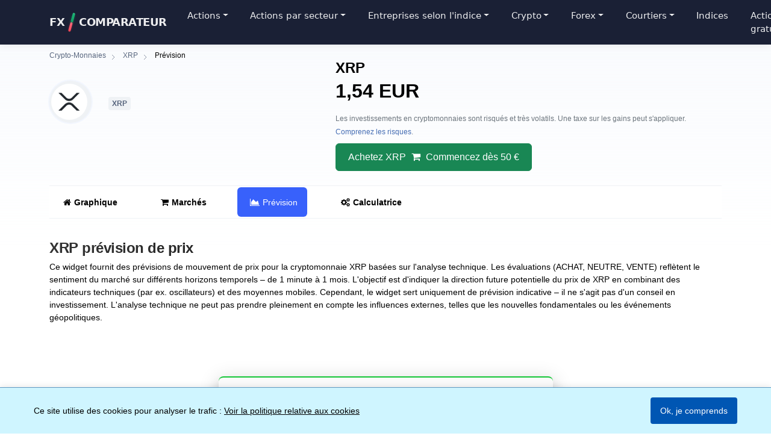

--- FILE ---
content_type: text/html; charset=utf-8
request_url: https://www.forexsrovnavac.cz/fr/crypto-monnaies/xrp/previsions
body_size: 9305
content:
<!DOCTYPE html>
<html lang="fr">
<head>
    <title>Prévision du prix de XRP de 1 jour à 1 mois</title>
    <meta charset="utf-8">
    <meta name="viewport" content="width=device-width, initial-scale=1, maximum-scale=3">
    <meta http-equiv="X-UA-Compatible" content="IE=edge">
    <meta name="description" content="Prévision du prix de XRP basée sur l'analyse technique. Notre widget évalue la direction future possible de XRP sur des périodes allant de 1 jour à 1 mois.">
    <meta name="robots" content="index, follow, max-image-preview:large">    <meta name="google-site-verification" content="l89qOWzX86DJpmFJuEyAAdrpNqhMePOFMZ-WYdHUYjw">
    <link rel="canonical" href="https://www.forexsrovnavac.cz/fr/crypto-monnaies/xrp/previsions">
    <meta property="og:locale" content="fr_FR">
    <meta property="og:type" content="article">
    <meta property="og:site_name" content="ForexSrovnavac.cz">
    <meta property="og:title" content="Prévision du prix de XRP de 1 jour à 1 mois">
    <meta property="og:description" content="Prévision du prix de XRP basée sur l'analyse technique. Notre widget évalue la direction future possible de XRP sur des périodes allant de 1 jour à 1 mois.">
    <meta property="og:image" content="https://www.forexsrovnavac.cz/assets/php/get_crypto/data/images/xrp.png">
    <meta property="og:image:secure_url" content="https://www.forexsrovnavac.cz/assets/php/get_crypto/data/images/xrp.png">
    <meta property="og:image:alt" content="Prévision du prix de XRP de 1 jour à 1 mois">
    <meta property="og:image:type" content="image/png">
        <meta property="og:image:width" content="100">
    <meta property="og:image:height" content="100">
        <meta property="og:url" content="https://www.forexsrovnavac.cz/fr/crypto-monnaies/xrp/previsions">
        <!-- Twitter Card meta tagy -->
    <meta name="twitter:card" content="summary_large_image">
    <meta name="twitter:creator" content="@martin_krpensky">
    <meta name="twitter:title" content="Prévision du prix de XRP de 1 jour à 1 mois">
    <meta name="twitter:description" content="Prévision du prix de XRP basée sur l&#039;analyse technique. Notre widget évalue la direction future possible de XRP sur des périodes allant de 1 jour à 1 mois.">
    <meta name="twitter:image" content="https://www.forexsrovnavac.cz/assets/php/get_crypto/data/images/xrp.png">
    <meta name="twitter:image:alt" content="Prévision du prix de XRP de 1 jour à 1 mois">
            <!-- Další SEO meta tagy -->
        <meta name="author" content="Martin Krpenský">
    <script src="https://code.jquery.com/jquery-3.7.1.min.js"></script>
    <link rel="stylesheet" href="/dist/css/pop.css">
    <link rel="preload" href="https://www.forexsrovnavac.cz/assets/fonts/fontawesome-webfont.woff2?v=4.7.0" as="font" type="font/woff2" crossorigin="anonymous">
<link rel="stylesheet" href="/assets/css/crypto-calculator.css?v=2.13">
<link rel="alternate" hreflang="cs" href="https://www.forexsrovnavac.cz/kurzy/xrp/predikce">
<link rel="alternate" hreflang="sk" href="https://www.forexsrovnavac.cz/sk/kurzy-kryptomien/xrp/predikcia">
<link rel="alternate" hreflang="en" href="https://www.forexsrovnavac.cz/en/cryptocurrencies/xrp/prediction">
<link rel="alternate" hreflang="fr" href="https://www.forexsrovnavac.cz/fr/crypto-monnaies/xrp/previsions">
<link rel="alternate" hreflang="de" href="https://www.forexsrovnavac.cz/de/kryptowaehrungen/xrp/prognose">
<link rel="alternate" hreflang="pl" href="https://www.forexsrovnavac.cz/pl/kryptowaluty/xrp/prognozy">
<link rel="alternate" hreflang="it" href="https://www.forexsrovnavac.cz/it/criptovalute/xrp/previsioni">
<link rel="alternate" hreflang="es" href="https://www.forexsrovnavac.cz/es/criptomonedas/xrp/prediccion">
<link rel="alternate" hreflang="hu" href="https://www.forexsrovnavac.cz/hu/kriptovaluta/xrp/joslat">
<link rel="alternate" hreflang="ro" href="https://www.forexsrovnavac.cz/ro/criptomonede/xrp/predictie">
<link rel="preconnect" href="https://fonts.googleapis.com">
<link rel="preconnect" href="https://fonts.gstatic.com" crossorigin>
<link rel="preconnect" href="https://cdn.jsdelivr.net">
<link rel="stylesheet" href="https://cdn.jsdelivr.net/npm/bootstrap@5.3.2/dist/css/bootstrap.min.css" integrity="sha384-T3c6CoIi6uLrA9TneNEoa7RxnatzjcDSCmG1MXxSR1GAsXEV/Dwwykc2MPK8M2HN" crossorigin="anonymous">
<link rel="stylesheet" href="/assets/css/cryptocurrencies-theme.css?v=2.13">
<link rel="stylesheet" href="/dist/css/menumain.css">
<link rel="stylesheet" href="/assets/css/font-awesome.min.css?v=2.13">
<link rel="apple-touch-icon-precomposed" sizes="144x144" href="https://www.forexsrovnavac.cz/assets/img/apple-touch-icon-144-precomposed.png">
<link rel="shortcut icon" href="/assets/img/favicon.ico" type="image/x-icon">
<script async src="https://www.googletagmanager.com/gtag/js?id=G-EQY2DNX7JQ"></script>
<script>
  window.dataLayer = window.dataLayer || [];
  function gtag(){dataLayer.push(arguments);}
  gtag('js', new Date());

  gtag('config', 'G-EQY2DNX7JQ');
</script>
<script type="application/ld+json">
{
  "@context": "https://schema.org",
  "@type": "WebSite",
  "name": "Forex Comparateur",
  "alternateName": "Forexsrovnávač",
  "url": "https://www.forexsrovnavac.cz/fr",
  "inLanguage": "fr",
  "publisher": {
    "@type": "Organization",
    "name": "Forexsrovnávač",
    "url": "https://www.forexsrovnavac.cz"
  }
}
</script>
<style>
@media (max-width: 768px) {
    #cookie-banner > div {
        flex-direction: column;
        text-align: center;
    }
    
    #cookie-banner > div > div {
        margin-right: 0;
        margin-bottom: 0.5rem;
    }
    
    #cookie-consent-button {
        width: 100%;
        max-width: 300px;
    }
}
</style>
</head>
<body>
<header><nav class="navbar navbar-expand-lg navbar-dark bg-primary fixed-top" id="top"><div class="container"><a class="navbar-brand text-white" href="/fr">FX<span class="brand-separator"></span>Comparateur</a><button class="navbar-toggler" type="button" data-bs-toggle="collapse" data-bs-target="#navbarSupportedContent" aria-controls="navbarSupportedContent" aria-expanded="false" aria-label="Toggle navigation"><span class="navbar-toggler-icon"></span></button><div class="collapse navbar-collapse" id="navbarSupportedContent"><ul class="navbar-nav me-auto mb-0 mb-lg-0" itemscope itemtype="https://schema.org/SiteNavigationElement"><li class="nav-item dropdown"><a class="nav-link dropdown-toggle" href="#" id="stocksDropdown" role="button" data-bs-toggle="dropdown" aria-expanded="false" itemprop="url">Actions</a><ul class="dropdown-menu" aria-labelledby="stocksDropdown"><li class="dropend"><a class="dropdown-item dropdown-toggle" href="#" data-bs-toggle="dropdown">USA</a><ul class="dropdown-menu dropdown-submenu"><li><a class="dropdown-item" itemprop="url" href="/fr/americaines-actions"><span itemprop="name">Etats-Unis</span></a></li><li><a class="dropdown-item" itemprop="url" href="/fr/moyenne-capitalisation-actions"><span itemprop="name">Moyennes cap</span></a></li><li><a class="dropdown-item" itemprop="url" href="/fr/petite-capitalisation-actions"><span itemprop="name">Petite cap</span></a></li><li><a class="dropdown-item" itemprop="url" href="/fr/microcapitalisation-actions"><span itemprop="name">Microcapitalisation</span></a></li></ul></li><li class="dropend"><a class="dropdown-item dropdown-toggle" href="#" data-bs-toggle="dropdown">Europe</a><ul class="dropdown-menu dropdown-submenu"><li><a class="dropdown-item" itemprop="url" href="/fr/francaises-actions"><span itemprop="name">France</span></a></li><li><a class="dropdown-item" itemprop="url" href="/fr/allemandes-actions"><span itemprop="name">Allemagne</span></a></li><li><a class="dropdown-item" itemprop="url" href="/fr/espagne-actions"><span itemprop="name">Espagne</span></a></li><li><a class="dropdown-item" itemprop="url" href="/fr/royaume-uni-actions"><span itemprop="name">Royaume-Uni</span></a></li><li><a class="dropdown-item" itemprop="url" href="/fr/suisses-actions"><span itemprop="name">Suisse</span></a></li><li><a class="dropdown-item" itemprop="url" href="/fr/italiennes-actions"><span itemprop="name">Italie</span></a></li><li><a class="dropdown-item" itemprop="url" href="/fr/neerlandaises-actions"><span itemprop="name">Pays-Bas</span></a></li><li><a class="dropdown-item" itemprop="url" href="/fr/polonaises-actions"><span itemprop="name">Pologne</span></a></li><li><a class="dropdown-item" itemprop="url" href="/fr/belges-actions"><span itemprop="name">Belgique</span></a></li><li><a class="dropdown-item" itemprop="url" href="/fr/danoises-actions"><span itemprop="name">Danemark</span></a></li><li><a class="dropdown-item" itemprop="url" href="/fr/suedoises-actions"><span itemprop="name">Suède</span></a></li><li><a class="dropdown-item" itemprop="url" href="/fr/irlandaises-actions"><span itemprop="name">Irlande</span></a></li><li><a class="dropdown-item" itemprop="url" href="/fr/finlandaises-actions"><span itemprop="name">Finlande</span></a></li><li><a class="dropdown-item" itemprop="url" href="/fr/grecques-actions"><span itemprop="name">Grèce</span></a></li><li><a class="dropdown-item" itemprop="url" href="/fr/norvegiennes-actions"><span itemprop="name">Norvège</span></a></li><li><a class="dropdown-item" itemprop="url" href="/fr/autrichiennes-actions"><span itemprop="name">Autriche</span></a></li><li><a class="dropdown-item" itemprop="url" href="/fr/portugaises-actions"><span itemprop="name">Portugal</span></a></li></ul></li><li class="dropend"><a class="dropdown-item dropdown-toggle" href="#" data-bs-toggle="dropdown">Monde</a><ul class="dropdown-menu dropdown-submenu"><li><a class="dropdown-item" itemprop="url" href="/fr/chinoises-actions"><span itemprop="name">Chine</span></a></li><li><a class="dropdown-item" itemprop="url" href="/fr/canadiennes-actions"><span itemprop="name">Canada</span></a></li><li><a class="dropdown-item" itemprop="url" href="/fr/australiennes-actions"><span itemprop="name">Australie</span></a></li><li><a class="dropdown-item" itemprop="url" href="/fr/argentines-actions"><span itemprop="name">Argentine</span></a></li><li><a class="dropdown-item" itemprop="url" href="/fr/chiliennes-actions"><span itemprop="name">Chili</span></a></li><li><a class="dropdown-item" itemprop="url" href="/fr/israeliennes-actions"><span itemprop="name">Israël</span></a></li><li><a class="dropdown-item" itemprop="url" href="/fr/singapouriennes-actions"><span itemprop="name">Singapour</span></a></li><li><a class="dropdown-item" itemprop="url" href="/fr/sud-africaines-actions"><span itemprop="name">Afrique du Sud</span></a></li><li><a class="dropdown-item" itemprop="url" href="/fr/coree-du-sud-actions"><span itemprop="name">Corée du Sud</span></a></li><li><a class="dropdown-item" itemprop="url" href="/fr/neo-zelandaises-actions"><span itemprop="name">Nouvelle-Zélande</span></a></li></ul></li></ul></li><li class="nav-item dropdown"><a class="nav-link dropdown-toggle" href="#" id="sectorDropdown" role="button" data-bs-toggle="dropdown" aria-expanded="false" itemprop="url">Actions par secteur</a><ul class="dropdown-menu" aria-labelledby="sectorDropdown"><li><a class="dropdown-item" itemprop="url" href="/fr/ordinateurs-quantiques-actions"><span itemprop="name">Ordinateurs quantiques</span></a></li></ul></li><li class="nav-item dropdown"><a class="nav-link dropdown-toggle" href="#" id="indicesDropdown" role="button" data-bs-toggle="dropdown" aria-expanded="false" itemprop="url">Entreprises selon l'indice</a><ul class="dropdown-menu" aria-labelledby="indicesDropdown"><li><a class="dropdown-item" itemprop="url" href="/fr/sp-500-liste-des-entreprises-actions"><span itemprop="name">S&P 500</span></a></li><li><a class="dropdown-item" itemprop="url" href="/fr/liste-entreprises-nasdaq-100-actions"><span itemprop="name">Nasdaq 100</span></a></li><li><a class="dropdown-item" itemprop="url" href="/fr/dax-40-liste-des-entreprises-actions"><span itemprop="name">DAX 40</span></a></li></ul></li><li class="nav-item dropdown"><a class="nav-link dropdown-toggle" href="#" id="cryptoDropdown" role="button" data-bs-toggle="dropdown" aria-expanded="false" itemprop="url">Crypto</a><ul class="dropdown-menu" aria-labelledby="cryptoDropdown"><li><a class="dropdown-item" href="/fr/crypto-monnaies" itemprop="url"><span itemprop="name">Crypto-Monnaies</span></a></li><li><a class="dropdown-item" href="/fr/crypto-monnaies/gagnants" itemprop="url"><span itemprop="name">Gagnants</span></a></li><li><a class="dropdown-item" href="/fr/crypto-monnaies/perdants" itemprop="url"><span itemprop="name">Perdants</span></a></li><li><hr class="dropdown-divider"></li><li><a class="dropdown-item" href="/fr/crypto-monnaies/bitcoin" itemprop="url"><span itemprop="name">Bitcoin</span></a></li><li><a class="dropdown-item" href="/fr/crypto-monnaies/ethereum" itemprop="url"><span itemprop="name">Ethereum</span></a></li><li><a class="dropdown-item" href="/fr/crypto-monnaies/solana" itemprop="url"><span itemprop="name">Solana</span></a></li><li><a class="dropdown-item" href="/fr/crypto-monnaies/dogecoin" itemprop="url"><span itemprop="name">Dogecoin</span></a></li><li><a class="dropdown-item" href="/fr/crypto-monnaies/toncoin" itemprop="url"><span itemprop="name">Toncoin</span></a></li><li><a class="dropdown-item" href="/fr/crypto-monnaies/cardano" itemprop="url"><span itemprop="name">Cardano</span></a></li><li><a class="dropdown-item" href="/fr/crypto-monnaies/avalanche" itemprop="url"><span itemprop="name">Avalanche</span></a></li><li><a class="dropdown-item" href="/fr/crypto-monnaies/chainlink" itemprop="url"><span itemprop="name">Chainlink</span></a></li><li><a class="dropdown-item" href="/fr/crypto-monnaies/uniswap" itemprop="url"><span itemprop="name">Uniswap</span></a></li><li><a class="dropdown-item" href="/fr/crypto-monnaies/polkadot" itemprop="url"><span itemprop="name">Polkadot</span></a></li><li><a class="dropdown-item" href="/fr/crypto-monnaies/polygon" itemprop="url"><span itemprop="name">Polygon</span></a></li><li><a class="dropdown-item" href="/fr/crypto-monnaies/xrp" itemprop="url"><span itemprop="name">Ripple</span></a></li></ul></li><li class="nav-item dropdown"><a class="nav-link dropdown-toggle" href="#" id="forexDropdown" role="button" data-bs-toggle="dropdown" aria-expanded="false" itemprop="url">Forex</a><ul class="dropdown-menu" aria-labelledby="forexDropdown"><li><a class="dropdown-item text-primary" href="#" style="cursor:default"><strong>Courant Cours</strong></a></li><li><a class="dropdown-item" href="/fr/eur-usd" itemprop="url"><span itemprop="name">EUR/USD</span></a></li><li><a class="dropdown-item" href="/fr/trader-sur-le-forex" itemprop="url"><span itemprop="name">Trader sur le Forex</span></a></li><li><a class="dropdown-item" href="https://www.forexsrovnavac.cz/fr/origines-du-marche-des-changes" itemprop="url"><span itemprop="name">Historique du Forex</span></a></li></ul></li><li class="nav-item dropdown"><a class="nav-link dropdown-toggle" href="#" id="brokersDropdown" role="button" data-bs-toggle="dropdown" aria-expanded="false" itemprop="url">Courtiers</a><ul class="dropdown-menu" aria-labelledby="brokersDropdown"><li><a class="dropdown-item" href="/brokers/fr" itemprop="url"><span itemprop="name">Courtiers en CFD et en Forex</span></a></li><li><hr class="dropdown-divider"></li><li><div class="dropdown-header">Courtiers populaires</div></li><li><a class="dropdown-item" href="/avis/fr/xtb" itemprop="url"><span itemprop="name">XTB</span></a></li><li><a class="dropdown-item" href="/avis/fr/etoro" itemprop="url"><span itemprop="name">eToro</span></a></li><li><a class="dropdown-item" href="/avis/fr/plus500" itemprop="url"><span itemprop="name">Plus500</span></a></li><li><a class="dropdown-item" href="/avis/fr/trading212" itemprop="url"><span itemprop="name">Trading212</span></a></li><li><a class="dropdown-item" href="/avis/fr/interactive-brokers" itemprop="url"><span itemprop="name">Interactive Brokers</span></a></li><li><hr class="dropdown-divider"></li><li><div class="dropdown-header">Types de courtiers</div></li><li><a class="dropdown-item" href="https://www.forexsrovnavac.cz/selection/fr/courtiers-paypal" itemprop="url"><span itemprop="name">Courtiers Paypal</span></a></li><li><a class="dropdown-item" href="https://www.forexsrovnavac.cz/selection/fr/courtiers-et-plateforme-pour-le-trading-du-petrole" itemprop="url"><span itemprop="name">Courtiers en pétrole</span></a></li><li><a class="dropdown-item" href="https://www.forexsrovnavac.cz/selection/fr/courtiers-bitcoin-etf" itemprop="url"><span itemprop="name">Courtiers Bitcoin ETF</span></a></li></ul></li><li class="nav-item"><a href="/fr/indices-boursiers-actions" class="nav-link" itemprop="url"><span class="d-none d-md-inline">Indices</span><span class="d-inline d-md-none">Indices</span></a></li><li class="nav-item"><a href="/fr/action-gratuite" class="nav-link" itemprop="url"><span class="d-none d-md-inline">Action gratuite</span><span class="d-inline d-md-none">Action gratuite</span></a></li></ul><ul class="navbar-nav ms-auto mt-auto mb-1"><li class="nav-item dropdown"><a class="nav-link dropdown-toggle d-flex align-items-center" href="#" role="button" data-bs-toggle="dropdown" aria-expanded="false"><img src="https://www.forexsrovnavac.cz/assets/img/flags/fr.png" alt="FR" width="20" height="15" class="flag me-2"></a><ul class="dropdown-menu dropdown-menu-end"><li><a class="dropdown-item d-flex align-items-center" href="/en/cryptocurrencies/xrp/prediction" lang="en" hreflang="en"><img src="https://www.forexsrovnavac.cz/assets/img/flags/en.png" alt="EN" width="20" height="15" class="flag me-2"><span>English</span></a></li><li><a class="dropdown-item d-flex align-items-center" href="/de/kryptowaehrungen/xrp/prognose" lang="de" hreflang="de"><img src="https://www.forexsrovnavac.cz/assets/img/flags/de.png" alt="DE" width="20" height="15" class="flag me-2"><span>Deutsche</span></a></li><li><a class="dropdown-item d-flex align-items-center" href="/pl/kryptowaluty/xrp/prognozy" lang="pl" hreflang="pl"><img src="https://www.forexsrovnavac.cz/assets/img/flags/pl.png" alt="PL" width="20" height="15" class="flag me-2"><span>Polski</span></a></li><li><a class="dropdown-item d-flex align-items-center" href="/kurzy/xrp/predikce" lang="cs" hreflang="cs"><img src="https://www.forexsrovnavac.cz/assets/img/flags/cs.png" alt="CS" width="20" height="15" class="flag me-2"><span>Česky</span></a></li><li><a class="dropdown-item d-flex align-items-center" href="/es/criptomonedas/xrp/prediccion" lang="es" hreflang="es"><img src="https://www.forexsrovnavac.cz/assets/img/flags/es.png" alt="ES" width="20" height="15" class="flag me-2"><span>Español</span></a></li><li><a class="dropdown-item d-flex align-items-center" href="/it/criptovalute/xrp/previsioni" lang="it" hreflang="it"><img src="https://www.forexsrovnavac.cz/assets/img/flags/it.png" alt="IT" width="20" height="15" class="flag me-2"><span>Italiano</span></a></li><li><a class="dropdown-item d-flex align-items-center" href="/sk/kurzy-kryptomien/xrp/predikcia" lang="sk" hreflang="sk"><img src="https://www.forexsrovnavac.cz/assets/img/flags/sk.png" alt="SK" width="20" height="15" class="flag me-2"><span>Slovensky</span></a></li><li><a class="dropdown-item d-flex align-items-center" href="/ro/criptomonede/xrp/predictie" lang="ro" hreflang="ro"><img src="https://www.forexsrovnavac.cz/assets/img/flags/ro.png" alt="RO" width="20" height="15" class="flag me-2"><span>Românește</span></a></li><li><a class="dropdown-item d-flex align-items-center" href="/hu/kriptovaluta/xrp/joslat" lang="hu" hreflang="hu"><img src="https://www.forexsrovnavac.cz/assets/img/flags/hu.png" alt="HU" width="20" height="15" class="flag me-2"><span>Magyar</span></a></li></ul></li></ul></div></div></nav></header>

<div class="container"><main>
        
        <nav aria-label=Breadcrumb class=crypto-breadcrumb-wrapper itemscope itemtype="https://schema.org/BreadcrumbList">
            <div itemprop=itemListElement itemscope itemtype="https://schema.org/ListItem">
                <a itemprop=item href="/fr/crypto-monnaies">
                    <span itemprop=name>Crypto-Monnaies</span>
                </a>
                <meta itemprop=position content=1>
            </div>
                            <div itemprop=itemListElement itemscope itemtype="https://schema.org/ListItem">
                    <a itemprop=item href="/fr/crypto-monnaies/xrp">
                        <span itemprop=name>XRP</span>
                    </a>
                    <meta itemprop=position content=2>
                </div>
                <div itemprop=itemListElement itemscope itemtype="https://schema.org/ListItem">
                    <span itemprop=name>Prévision</span>
                    <meta itemprop=position content=3>
                </div>
                    </nav>

                    <div class="row mb-4">
                <div class=col-md-5>
                    <div class="crypto-detail-name-wrapper d-flex align-items-center">
                        <div class="custom-logo-frame me-3">
                            <img src="/assets/php/get_crypto/data/images/xrp.png" alt="XRP logo" class=rounded-circle width=90 height=90>
                        </div>
                        <div class="h2 mb-0">
                            <small class=nameSymbol>XRP</small>
                        </div>
                    </div>
                </div>
                <div class=col-md-7>
                    <div class=prediction-header-content>
                        <div class="prediction-title mb-2 fw-bold fs-4">XRP</div>
<div class="current-price-wrapper mb-3">
    <span id=current_price class="h2 fw-bold">
        1,54 EUR    </span>
</div>                        <div class="risk-warning mb-2">Les investissements en cryptomonnaies sont risqués et très volatils. Une taxe sur les gains peut s'appliquer. <a href="https://www.forexsrovnavac.cz/mag/etororiskfr" rel="nofollow" target="_blank">Comprenez les risques</a>.</div>
                        <a class="btn btn-success buy-button-prediction d-inline-block"
                           href="https://www.forexsrovnavac.cz/mag/frcrypto"
                           rel=nofollow
                           target=_blank>
                           Achetez XRP <i class="fa fa-shopping-cart"></i> Commencez dès 50 €                        </a>
                    </div>
                </div>
            </div>
            <div class=mt-2>
                <ul class="nav nav-pills crypto-detail-menu-nav"
                    id=coin-detail-menu
                    role=tablist>
                    <li class=nav-item role=presentation>
                        <a class="nav-link " 
                           role=tab 
                           href="/fr/crypto-monnaies/xrp">
                            <i class="fa fa-home"></i>Graphique                        </a>
                    </li>
                    <li class=nav-item role=presentation>
                        <a class="nav-link d-none d-lg-block " 
                           role=tab
                           href="/fr/crypto-monnaies/xrp#marches">
                            <i class="fa fa-shopping-cart"></i>Marchés                        </a>
                        <a class="nav-link d-block d-lg-none " 
                           role=tab
                           href="/fr/crypto-monnaies/xrp#marches">
                            <i class="fa fa-shopping-cart"></i>Marchés                        </a>
                    </li>
                    <li class=nav-item role=presentation>
                        <a class="nav-link active" 
                           role=tab
                           href="/fr/crypto-monnaies/xrp/previsions">
                            <i class="fa fa-area-chart"></i>Prévision                        </a>
                    </li>
                    <li class=nav-item role=presentation>
                        <a class="nav-link " 
                           role=tab
                           href="/fr/crypto-monnaies/xrp#calculatrice">
                            <i class="fa fa-cogs"></i>Calculatrice                        </a>
                    </li>
                </ul>
            </div>
         <div class="tab-content mb-4" id=myTabContent>
                                        <div class="tab-pane fade active show"
                     id="prevision"
                     role=tabpanel
                     >
                    <div id="prevision-tab">
                        <div class=row><div class=col-md-12><h1>XRP prévision de prix</h1><p class=live-data-text>Ce widget fournit des prévisions de mouvement de prix pour la cryptomonnaie XRP basées sur l'analyse technique. Les évaluations (ACHAT, NEUTRE, VENTE) reflètent le sentiment du marché sur différents horizons temporels – de 1 minute à 1 mois. L'objectif est d'indiquer la direction future potentielle du prix de XRP en combinant des indicateurs techniques (par ex. oscillateurs) et des moyennes mobiles. Cependant, le widget sert uniquement de prévision indicative – il ne s'agit pas d'un conseil en investissement. L'analyse technique ne peut pas prendre pleinement en compte les influences externes, telles que les nouvelles fondamentales ou les événements géopolitiques.</p><div class=tradingview-widget-container><div class="tradingview-widget-container__widget container"></div><script src="https://s3.tradingview.com/external-embedding/embed-widget-technical-analysis.js" async> {
"interval": "1W",
"width": "100%",
"colorTheme": "light",
"isTransparent": true,
"displayMode": "multiple",
"height": "500",
"symbol": "XRPUSD",
"showIntervalTabs": true,
"locale": "en"
}</script></div></div></div><div class="row mt-4"><div class=col-md-6><div class=h6-div-header>Explication</div><p class=live-data-text>Cet outil se compose de 24 indicateurs d'analyse technique. Les signaux affichés pour XRP sont basés sur des modèles mathématiques tels que les Oscillateurs, RSI, MACD (Moyennes Mobiles), qui évaluent le momentum, la volatilité et d'autres paramètres. L'analyse combine des données à court terme (minutes/heures) et à long terme (semaines/mois). Cela permet d'estimer la tendance future avec une plus grande précision.</p></div><div class=col-md-6><div class=h6-div-header>Avertissement</div><p class=live-data-text>Le widget ne fournit qu'un scénario de développement probable. Le développement réel peut être influencé par des événements inattendus (réglementation, chocs de marché). Même les signaux forts (ACHAT FORT/VENTE FORTE) ne sont pas une garantie de succès. Il est toujours nécessaire de combiner l'analyse technique et fondamentale. L'évaluation est mise à jour en continu, l'affichage par défaut est réglé sur 1 semaine.</p></div></div><div class="border-top border-link my-3"></div><div class=row><div class=col-md-8><h2 class="crypto-detail-graph-title mb-1 mb-md-4">XRP prévision de gains et pertes</h2><p id=live-data-text>Avez-vous été surpris par une baisse ou une hausse du prix de la cryptomonnaie XRP ? Sur le widget ci-dessous, vous pouvez calculer le gain ou la perte actuel et futur de la vente de XRP.</p><div class=prediction-calculator-wrapper><div id=crypto-detail-calculator-prediction
data-default-currency="EUR"
data-locale="fr-FR"
data-copy='{"tabs":{"prediction":{"want-to-sell-now-title":"Calcul du gain ou de la perte","want-to-buy-now-title":"Gain ou perte futur en pourcentage (%)","what-price-you-buy":"Prix d&#39;achat en USD","what-price-you-want-to-invest":"Montant de l&#39;investissement en USD","how-many-percent-you-want":"Rendement attendu (%) :","how-many-percent-you-want-hint-under":"Pour calculer une perte, entrez une valeur n\u00e9gative (par ex. -15%)","what-price-you-sell":"Prix de vente :","how-many-coins-did-you-buy":"\u00c0 quel prix avez-vous achet\u00e9 <%= coinName %> ?","how-many-coins-you-want-to-sell":"Quantit\u00e9 - par ex. : 0.01","calculate":"Calculer","Profit":"Gain \/ Perte","coin-must-be-at-price":"<%= coinName %> doit \u00eatre au prix","your-profit-2":"Gain \/ perte sans investissement initial"}}}'
></div><script src="/dist/js/crypto-calculator.js?v=2.13"></script></div></div><div class="col-md-4 mt-4 mt-md-0"><div class=h6-div-header>Plus fortes hausses</div>
   <div class="table-outer-wrapper-with-paginator">
    <div class="table-responsive">
      <table class="table table-hover cryptocurrencies-main-table">
        <thead data-v-3f3b3281="">
        <tr data-v-3f3b3281="">
          <th class="">
            Changement de prix dans 7 jours                      </th>
          <th class="">
            Changement de prix dans 24h                      </th>
                        <th class=""></th>
              <th class=""></th>
              <th class=""></th>
                  </tr>
        </thead>
        <tbody data-v-3f3b3281="">
                  <tr
            class="more-coins-row"
                      >
              <td
                class="text-danger percent-plus"
              >
                159.09 %
              </td>
              <td
                class="text-danger percent-plus"
              >
                14.3 %
              </td>
              <td>
                <a href="/fr/crypto-monnaies/river">
                  <div class="coin-col-name-wrapper">
                    <div class="crypto-table-coin-logo-wrapper">
                      <img class="crypto-table-coin-logo" src="/assets/php/get_crypto/data/images/river.png"
                           alt="River (RIVER) logo" title="River"
                      >
                    </div>
                    <div class="coin-name-and-coin-symbol-wrapper">
                      <span class="coin-name">
                          River                        </span>
                      <span class="coin-symbol">
                          RIVER                      </span>
                    </div>
                  </div>
                </a>
              </td>
                                  <td></td>
                    <td></td>
                            </tr>
                      <tr
            class="more-coins-row"
                      >
              <td
                class="text-danger percent-plus"
              >
                19.2 %
              </td>
              <td
                class="text-danger percent-minus"
              >
                -8.09 %
              </td>
              <td>
                <a href="/fr/crypto-monnaies/canton">
                  <div class="coin-col-name-wrapper">
                    <div class="crypto-table-coin-logo-wrapper">
                      <img class="crypto-table-coin-logo" src="/assets/php/get_crypto/data/images/canton.png"
                           alt="Canton (CC) logo" title="Canton"
                      >
                    </div>
                    <div class="coin-name-and-coin-symbol-wrapper">
                      <span class="coin-name">
                          Canton                        </span>
                      <span class="coin-symbol">
                          CC                      </span>
                    </div>
                  </div>
                </a>
              </td>
                                  <td></td>
                    <td></td>
                            </tr>
                      <tr
            class="more-coins-row"
                      >
              <td
                class="text-danger percent-plus"
              >
                9.28 %
              </td>
              <td
                class="text-danger percent-minus"
              >
                -0.31 %
              </td>
              <td>
                <a href="/fr/crypto-monnaies/pax-gold">
                  <div class="coin-col-name-wrapper">
                    <div class="crypto-table-coin-logo-wrapper">
                      <img class="crypto-table-coin-logo" src="/assets/php/get_crypto/data/images/pax-gold.png"
                           alt="PAX Gold (PAXG) logo" title="PAX Gold"
                      >
                    </div>
                    <div class="coin-name-and-coin-symbol-wrapper">
                      <span class="coin-name">
                          PAX Gold                        </span>
                      <span class="coin-symbol">
                          PAXG                      </span>
                    </div>
                  </div>
                </a>
              </td>
                                  <td></td>
                    <td></td>
                            </tr>
                      <tr
            class="more-coins-row"
                      >
              <td
                class="text-danger percent-plus"
              >
                9.22 %
              </td>
              <td
                class="text-danger percent-plus"
              >
                0.32 %
              </td>
              <td>
                <a href="/fr/crypto-monnaies/tether-gold">
                  <div class="coin-col-name-wrapper">
                    <div class="crypto-table-coin-logo-wrapper">
                      <img class="crypto-table-coin-logo" src="/assets/php/get_crypto/data/images/tether-gold.png"
                           alt="Tether Gold (XAUT) logo" title="Tether Gold"
                      >
                    </div>
                    <div class="coin-name-and-coin-symbol-wrapper">
                      <span class="coin-name">
                          Tether Gold                        </span>
                      <span class="coin-symbol">
                          XAUT                      </span>
                    </div>
                  </div>
                </a>
              </td>
                                  <td></td>
                    <td></td>
                            </tr>
                      <tr
            class="more-coins-row"
                      >
              <td
                class="text-danger percent-plus"
              >
                6.36 %
              </td>
              <td
                class="text-danger percent-minus"
              >
                -14.95 %
              </td>
              <td>
                <a href="/fr/crypto-monnaies/myx-finance">
                  <div class="coin-col-name-wrapper">
                    <div class="crypto-table-coin-logo-wrapper">
                      <img class="crypto-table-coin-logo" src="/assets/php/get_crypto/data/images/myx-finance.jpg"
                           alt="MYX Finance (MYX) logo" title="MYX Finance"
                      >
                    </div>
                    <div class="coin-name-and-coin-symbol-wrapper">
                      <span class="coin-name">
                          MYX Finance                        </span>
                      <span class="coin-symbol">
                          MYX                      </span>
                    </div>
                  </div>
                </a>
              </td>
                                  <td></td>
                    <td></td>
                            </tr>
                    <tr class="more-coins-button-row">
          <td colspan="5">
                          <a class="btn btn-success"
                style="margin: 0 auto; display: block; width: fit-content;"
                href="/fr/crypto-monnaies/gagnants"
              >
                Afficher tout              </a>
                      </td>
        </tr>
        </tbody>
      </table>
    </div>
    </div>

    <div class=h6-div-header>Plus fortes baisses</div><div class=h6-div-header>
   <div class="table-outer-wrapper-with-paginator">
    <div class="table-responsive">
      <table class="table table-hover cryptocurrencies-main-table">
        <thead data-v-3f3b3281="">
        <tr data-v-3f3b3281="">
          <th class="">
            Changement de prix dans 7 jours                      </th>
          <th class="">
            Changement de prix dans 24h                      </th>
                        <th class=""></th>
              <th class=""></th>
              <th class=""></th>
                  </tr>
        </thead>
        <tbody data-v-3f3b3281="">
                  <tr
            class="more-coins-row"
                      >
              <td
                class="text-danger percent-minus"
              >
                -26.35 %
              </td>
              <td
                class="text-danger percent-minus"
              >
                -10.58 %
              </td>
              <td>
                <a href="/fr/crypto-monnaies/monero">
                  <div class="coin-col-name-wrapper">
                    <div class="crypto-table-coin-logo-wrapper">
                      <img class="crypto-table-coin-logo" src="/assets/php/get_crypto/data/images/monero.png"
                           alt="Monero (XMR) logo" title="Monero"
                      >
                    </div>
                    <div class="coin-name-and-coin-symbol-wrapper">
                      <span class="coin-name">
                          Monero                        </span>
                      <span class="coin-symbol">
                          XMR                      </span>
                    </div>
                  </div>
                </a>
              </td>
                                  <td></td>
                    <td></td>
                            </tr>
                      <tr
            class="more-coins-row"
                      >
              <td
                class="text-danger percent-minus"
              >
                -25.03 %
              </td>
              <td
                class="text-danger percent-minus"
              >
                -6.2 %
              </td>
              <td>
                <a href="/fr/crypto-monnaies/ethena">
                  <div class="coin-col-name-wrapper">
                    <div class="crypto-table-coin-logo-wrapper">
                      <img class="crypto-table-coin-logo" src="/assets/php/get_crypto/data/images/ethena.png"
                           alt="Ethena (ENA) logo" title="Ethena"
                      >
                    </div>
                    <div class="coin-name-and-coin-symbol-wrapper">
                      <span class="coin-name">
                          Ethena                        </span>
                      <span class="coin-symbol">
                          ENA                      </span>
                    </div>
                  </div>
                </a>
              </td>
                                  <td></td>
                    <td></td>
                            </tr>
                      <tr
            class="more-coins-row"
                      >
              <td
                class="text-danger percent-minus"
              >
                -23.73 %
              </td>
              <td
                class="text-danger percent-minus"
              >
                -5.08 %
              </td>
              <td>
                <a href="/fr/crypto-monnaies/arbitrum">
                  <div class="coin-col-name-wrapper">
                    <div class="crypto-table-coin-logo-wrapper">
                      <img class="crypto-table-coin-logo" src="/assets/php/get_crypto/data/images/arbitrum.jpg"
                           alt="Arbitrum (ARB) logo" title="Arbitrum"
                      >
                    </div>
                    <div class="coin-name-and-coin-symbol-wrapper">
                      <span class="coin-name">
                          Arbitrum                        </span>
                      <span class="coin-symbol">
                          ARB                      </span>
                    </div>
                  </div>
                </a>
              </td>
                                  <td></td>
                    <td></td>
                            </tr>
                      <tr
            class="more-coins-row"
                      >
              <td
                class="text-danger percent-minus"
              >
                -22.48 %
              </td>
              <td
                class="text-danger percent-minus"
              >
                -6.75 %
              </td>
              <td>
                <a href="/fr/crypto-monnaies/internet-computer">
                  <div class="coin-col-name-wrapper">
                    <div class="crypto-table-coin-logo-wrapper">
                      <img class="crypto-table-coin-logo" src="/assets/php/get_crypto/data/images/internet-computer.png"
                           alt="Internet Computer (ICP) logo" title="Internet Computer"
                      >
                    </div>
                    <div class="coin-name-and-coin-symbol-wrapper">
                      <span class="coin-name">
                          Internet Computer                        </span>
                      <span class="coin-symbol">
                          ICP                      </span>
                    </div>
                  </div>
                </a>
              </td>
                                  <td></td>
                    <td></td>
                            </tr>
                      <tr
            class="more-coins-row"
                      >
              <td
                class="text-danger percent-minus"
              >
                -21.58 %
              </td>
              <td
                class="text-danger percent-minus"
              >
                -5.68 %
              </td>
              <td>
                <a href="/fr/crypto-monnaies/sui">
                  <div class="coin-col-name-wrapper">
                    <div class="crypto-table-coin-logo-wrapper">
                      <img class="crypto-table-coin-logo" src="/assets/php/get_crypto/data/images/sui.png"
                           alt="Sui (SUI) logo" title="Sui"
                      >
                    </div>
                    <div class="coin-name-and-coin-symbol-wrapper">
                      <span class="coin-name">
                          Sui                        </span>
                      <span class="coin-symbol">
                          SUI                      </span>
                    </div>
                  </div>
                </a>
              </td>
                                  <td></td>
                    <td></td>
                            </tr>
                    <tr class="more-coins-button-row">
          <td colspan="5">
                          <a class="btn btn-success"
                style="margin: 0 auto; display: block; width: fit-content;"
                href="/fr/crypto-monnaies/perdants"
              >
                Afficher tout              </a>
                      </td>
        </tr>
        </tbody>
      </table>
    </div>
    </div>

    </div></div></div>                    </div>
                </div>
            </div>
                        <input type=hidden id=crypto-coin-id value="ripple">
            <input type=hidden id=crypto-active-currency value="EUR">
            <input type=hidden id=crypto-active-currency-value value="0.8412">
            <input type=hidden id=crypto-btc-currency-value value="1.1566459E-5">
            <input type=hidden id=crypto-active-currency-pretty value="EUR">
            <script src="/assets/js/crypto-detail-price-updater.js?v=2.13"></script>
        </main></div>
  <footer class="footer mt-auto px-2 px-md-0 bg-dark">
    <div class="container">
      <div class="row">
        <div class="col-md-12">
          <div class='statement'><div class="col-md-3 col-lg-3">
                    <div class="d-flex align-items-center">
                        <div class="navbar-brand text-white me-2">
                            FX <span class="brand-separator"></span> COMPARATEUR
                        </div>
                        <div class="text-white small">
                            © 2025
                        </div>
                    </div>
                </div>
                <div class="col-md-9 col-lg-9">
                    <div class="row menu">
<div class="col-md-12 text-end mb-3 d-flex flex-wrap justify-content-end align-items-center gap-2">
    <div class="d-flex flex-shrink-0">
        <a class="btn btn-sm btn-outline-light me-2" href="/en/terms" target="_blank">
            Conditions
        </a>
        <a class="btn btn-sm btn-outline-light me-2" href="/en/cookies" target="_blank">
            Cookies
        </a>
        <a class="btn btn-sm btn-outline-light me-2" href="/kontakt" target="_blank">
            Contact
        </a>
    </div>
    <div class="d-flex flex-shrink-0 gap-2">
        <a href="https://www.facebook.com/forexsrovnavac.cz" target="_blank" rel="noopener" class="d-inline-flex">
            <img width="32" height="32" src="https://www.forexsrovnavac.cz/mag/wp-content/uploads/2024/04/facebook_icon-1.png" alt="Facebook" class="img-fluid">
        </a>
        <a href="https://www.linkedin.com/company/forexsrovnavac/" target="_blank" rel="noopener" class="d-inline-flex">
            <img width="32" height="32" src="https://www.forexsrovnavac.cz/mag/wp-content/uploads/2024/04/linkedin-icon.png" alt="LinkedIn" class="img-fluid">
        </a>
    </div>
</div>
                        </div>
                    <div class="col-md-12 text-start mt-1 mb-4">
                        <small class="text-white-50">
                            Ce site web est uniquement à titre informatif, nous ne vous fournissons aucune recommandation d'investissement. Les informations présentées sur forexsrovnavac.cz/fr sont destinées à l'étude de sujets liés au trading sur les marchés financiers. Avis de non-responsabilité : Les informations ne constituent en aucun cas une recommandation d'investissement ou de trading ou une analyse d'opportunités d'investissement, et n'ont pas leurs paramètres.
                        </small>
                    </div>
                </div></div>

        </div>
      </div>
    </div>
  </footer>
 <script src="https://cdn.jsdelivr.net/npm/bootstrap@5.3.2/dist/js/bootstrap.bundle.min.js" integrity="sha384-C6RzsynM9kWDrMNeT87bh95OGNyZPhcTNXj1NW7RuBCsyN/o0jlpcV8Qyq46cDfL" crossorigin="anonymous" defer></script><script src="/dist/js/menu.js"></script><script src="/dist/js/po.min.js" defer></script>
<div class="popup" style="display: none">
    <div class="logo">
<div>
    <img src="/assets/img/etoro-logo-1.webp" alt="etoro-logo" class="logo-img" width="176" height="56">
</div>
    </div>
    <div class="box">
    <div id="box-button" class="box-button">
    <a href="/mag/et-fr" class="custom-btn" rel="sponsored">Remboursement de 100 USD en espèces pour actions
    </a>
       <span class="risk-wa">Vous risquez de perdre une partie ou la totalité du capital investi.</span>
        </div>
    </div>
    <div class="close">
        <svg viewBox="0 0 24 24">
            <path fill="#000000" d="M12,2C17.53,2 22,6.47 22,12C22,17.53 17.53,22 12,22C6.47,22 2,17.53 2,12C2,6.47 6.47,2 12,2M15.59,7L12,10.59L8.41,7L7,8.41L10.59,12L7,15.59L8.41,17L12,13.41L15.59,17L17,15.59L13.41,12L17,8.41L15.59,7Z" />
        </svg>
    </div>
</div>
<div class="popup-small" style="display: none">
<img src="/assets/img/etoro-logo-1.webp" alt="etoro-logo" class="logo-img" width="176" height="56">
</div><div id="cookie-banner" style="position: fixed; left: 0; right: 0; bottom: 0; z-index: 9999999; opacity: 1; transition: opacity 0.3s ease; font-size: 14px; line-height: 1.5; box-shadow: 0 -1px 10px rgba(0, 0, 0, 0.1); background-color: #cff5ff; color: #000000; border-top: 1px solid #5e99c2; display: none;">
    <div style="display: flex; align-items: center; justify-content: space-between; padding: 1rem; max-width: 1200px; margin: 0 auto; flex-wrap: wrap; gap: 1rem;">
        <div style="flex: 1; margin-right: 1rem;">
            Ce site utilise des cookies pour analyser le trafic :            <a href="https://www.forexsrovnavac.cz/en/cookies" target="_blank" rel="noopener" style="color: inherit; text-decoration: underline;">
                Voir la politique relative aux cookies            </a>
        </div>
        <button id="cookie-consent-button" style="padding: 0.5rem 1rem; border: none; border-radius: 4px; cursor: pointer; font-weight: 500; white-space: nowrap; transition: all 0.2s ease; min-width: 44px; min-height: 44px; background-color: #0056b3; color: #ffffff;">
            Ok, je comprends        </button>
    </div>
</div>
<script>
document.addEventListener('DOMContentLoaded', function() {
    setTimeout(function() {
        document.getElementById('cookie-banner').style.display = 'block';
    }, 100);
    document.getElementById('cookie-consent-button').addEventListener('click', function() {
        // Nastavit cookie
        const date = new Date();
        date.setTime(date.getTime() + (365 * 24 * 60 * 60 * 1000));
        document.cookie = "fs_cookie_consent=dismiss;expires=" + date.toUTCString() + ";path=/";
        var banner = document.getElementById('cookie-banner');
        banner.style.opacity = '0';
        setTimeout(function() {
            banner.remove();
        }, 300);
    });
});
</script>
</body>
</html>

--- FILE ---
content_type: text/css
request_url: https://www.forexsrovnavac.cz/assets/css/crypto-calculator.css?v=2.13
body_size: -89
content:
.cryptocurrency-convertor-table td,.cryptocurrency-convertor-table th{vertical-align:middle;padding:.5rem .25rem}#crypto-detail-calculator{background-color:#f8f9fa;border-radius:.375rem;padding:1.25rem;box-shadow:0 .125rem .25rem rgba(0,0,0,.075);margin-top:1.5rem;margin-bottom:1.5rem}.crypto-detail-graph-title{font-size:1.5rem;font-weight:600;margin-bottom:1rem;color:#212529}.live-data-text{color:#495057;margin-bottom:1.5rem}.cryptocurrency-convertor-table{width:100%;margin-bottom:1rem}.cryptocurrency-convertor-table th{white-space:nowrap;font-weight:500;background-color:rgba(0,0,0,.03)}.cryptocurrency-convertor-table td img,.cryptocurrency-convertor-table th img{width:16px;height:16px;object-fit:cover}@media (max-width:767.98px){#crypto-detail-calculator{padding:1rem}.cryptocurrency-convertor-table{font-size:.875rem}.cryptocurrency-convertor-table td,.cryptocurrency-convertor-table th{padding:.375rem .25rem}.cryptocurrency-convertor-table td img,.cryptocurrency-convertor-table th img{width:14px;height:14px}}@media (max-width:575.98px){#crypto-detail-calculator{padding:.75rem}.cryptocurrency-convertor-table{font-size:.75rem}.cryptocurrency-convertor-table td,.cryptocurrency-convertor-table th{padding:.25rem .125rem}.cryptocurrency-convertor-table td img,.cryptocurrency-convertor-table th img{width:12px;height:12px}.form-control{font-size:.875rem;padding:.25rem .5rem}.form-label{font-size:.875rem;margin-bottom:.25rem}}.d-flex.align-items-center img{margin-right:.25rem}#crypto-detail-calculator input.form-control:focus{box-shadow:0 0 0 .25rem rgba(13,110,253,.25)}#crypto-detail-calculator input.form-control[readonly]{background-color:#e9ecef;opacity:1}

--- FILE ---
content_type: application/javascript
request_url: https://www.forexsrovnavac.cz/assets/js/crypto-detail-price-updater.js?v=2.13
body_size: 1011
content:
$(document).ready(function () {

  function number_format (number, decimals, dec_point, thousands_sep) {
    // Strip all characters but numerical ones.
    number = (number + '').replace(/[^0-9+\-Ee.]/g, '');
    var n = !isFinite(+number) ? 0 : +number,
      prec = !isFinite(+decimals) ? 0 : Math.abs(decimals),
      sep = (typeof thousands_sep === 'undefined') ? ',' : thousands_sep,
      dec = (typeof dec_point === 'undefined') ? '.' : dec_point,
      s = '',
      toFixedFix = function (n, prec) {
        var k = Math.pow(10, prec);
        return '' + Math.round(n * k) / k;
      };
    // Fix for IE parseFloat(0.55).toFixed(0) = 0;
    s = (prec ? toFixedFix(n, prec) : '' + Math.round(n)).split('.');
    if (s[0].length > 3) {
      s[0] = s[0].replace(/\B(?=(?:\d{3})+(?!\d))/g, sep);
    }
    if ((s[1] || '').length < prec) {
      s[1] = s[1] || '';
      s[1] += new Array(prec - s[1].length + 1).join('0');
    }
    return s.join(dec);
  };

  function setupGetCoinPropsDataEvery10seconds() {
    var setupGetCoinPropsDataEvery10secondsIntervalTime = 1000 * 60 * 10;
    getCoinPropsDataAndSet();
    window.setInterval(() => {
      getCoinPropsDataAndSet();
    }, setupGetCoinPropsDataEvery10secondsIntervalTime); // 10 minutes
  };

  function getCoinPropsDataAndSet() {
    var urlGetCurrentCoinDataMethod = 'getcoindetaildatav2.php';
    var coinId = document.getElementById('crypto-coin-id').value;
    var activeCurrency = document.getElementById('crypto-active-currency').value;
    var activeCurrencyValue = parseFloat(document.getElementById('crypto-active-currency-value').value);
    var btcCurrencyValue = parseFloat(document.getElementById('crypto-btc-currency-value').value);
    var activeCurrencyPretty = document.getElementById('crypto-active-currency-pretty').value;
    
    // Zjistit aktu�ln� jazyk
    var htmlElement = document.documentElement;
    var language = htmlElement.lang || 'en'; // Pokud lang nen� nastaveno, pou�ij 'en'
    
    // Nastaven� form�tov�n� podle jazyka
    var decimalPoint = '.';
    var thousandsSep = ',';
    if (language !== 'en') {
      decimalPoint = ',';
      thousandsSep = ' ';
    }

    $.get('/assets/php/api/' + urlGetCurrentCoinDataMethod + '?token=lt9nVz0qC3vy8t0U--' + '&coinId=' + coinId + '&q=' + (new Date).getTime(), function (result) {
      var currentCoinData = result;
      var currentPriceInUsd = currentCoinData.current_price;
      var currentPriceInActiveCurrency = parseFloat(currentPriceInUsd * activeCurrencyValue);
      
      // Form�tov�n� ceny podle jazyka
      if (currentPriceInActiveCurrency > 1.0) {
        if (currentPriceInActiveCurrency > 1000) {
          currentPriceInActiveCurrency = number_format(currentPriceInActiveCurrency, 2, decimalPoint, thousandsSep);
        }
        else {
          currentPriceInActiveCurrency = number_format(parseFloat(currentPriceInActiveCurrency.toFixed(2)), 2, decimalPoint, thousandsSep);
        }
      }
      else {
        // Pro mal� ��sla (<1) pou�ij 8 desetinn�ch m�st
        currentPriceInActiveCurrency = number_format(parseFloat(currentPriceInActiveCurrency.toFixed(8)), 8, decimalPoint, thousandsSep);
      }
      
      // Form�tov�n� BTC hodnoty
      var currentPriceInBtc = parseFloat((currentPriceInUsd * btcCurrencyValue).toFixed(8));
      var formattedPriceInBtc = number_format(currentPriceInBtc, 8, decimalPoint, thousandsSep);

      var priceChangePercentage24h = parseFloat((currentCoinData.price_change_percentage_24h).toFixed(2));
      // Form�tov�n� procent podle jazyka
      var formattedPriceChangePercentage = priceChangePercentage24h;
      if (language !== 'en') {
        formattedPriceChangePercentage = String(priceChangePercentage24h).replace('.', ',');
      }

      $('#current_price')
        .text(currentPriceInActiveCurrency + ' ' + activeCurrencyPretty);
      $('#current_price_in_btc')
        .text(formattedPriceInBtc + ' ' + 'BTC');
      $('#price_change_percentage_24h')
        .text(formattedPriceChangePercentage);
      $('#price_change_percentage_24h_2')
        .text(formattedPriceChangePercentage);


      if (currentCoinData.price_change_percentage_24h >= 0 && $('#price_change_percentage_24h_wrapper')
        .hasClass('priceTitle-percent-change-current-down')) {
        $('#price_change_percentage_24h_wrapper')
          .removeClass('priceTitle-percent-change-current-down');
        $('#price_change_percentage_24h_wrapper')
          .addClass('priceTitle-percent-change-current-up');
      }
      if (currentCoinData.price_change_percentage_24h < 0 && $('#price_change_percentage_24h_wrapper')
        .hasClass('priceTitle-percent-change-current-up')) {
        $('#price_change_percentage_24h_wrapper')
          .addClass('priceTitle-percent-change-current-down');
        $('#price_change_percentage_24h_wrapper')
          .removeClass('priceTitle-percent-change-current-up');
      }

      if (currentCoinData.price_change_percentage_24h >= 0 && $('#price_change_percentage_24h_2_wrapper')
        .hasClass('percent-minus')) {
        $('#price_change_percentage_24h_2_wrapper')
          .removeClass('percent-minus');
        $('#price_change_percentage_24h_2_wrapper')
          .addClass('percent-plus');
      }
      if (currentCoinData.price_change_percentage_24h < 0 && $('#price_change_percentage_24h_2_wrapper')
        .hasClass('percent-plus')) {
        $('#price_change_percentage_24h_2_wrapper')
          .addClass('percent-minus');
        $('#price_change_percentage_24h_2_wrapper')
          .removeClass('percent-plus');
      }
      
      // Vyvol�n� vlastn� ud�losti s aktualizovanou cenou kryptom�ny
      // Tato ud�lost informuje kalkula�ku o nov� cen�
      window.dispatchEvent(new CustomEvent('cryptoPriceUpdated', {
        detail: {
          priceUSD: currentPriceInUsd,
          data: currentCoinData
        }
      }));
    });
  };

  setupGetCoinPropsDataEvery10seconds();
});

--- FILE ---
content_type: application/javascript
request_url: https://www.forexsrovnavac.cz/dist/js/po.min.js
body_size: -76
content:
/*!
 * POPUP
 * @author:      Jirka Martinec
 * @date:        25. 01. 2020
 */
function setCookie(name, value, hours) {
    var date = new Date();
    date.setTime(date.getTime() + (hours * 60 * 60 * 1000)); // Nastavenie na 24 hod�n
    var expires = "expires=" + date.toUTCString();
    document.cookie = name + "=" + value + ";" + expires + ";path=/";
}

function getCookie(name) {
    var cookieArr = decodeURIComponent(document.cookie).split(";");
    for (var i = 0; i < cookieArr.length; i++) {
        var cookie = cookieArr[i].trim();
        if (cookie.indexOf(name + "=") === 0) {
            return cookie.substring(name.length + 1);
        }
    }
    return "";
}

if ($(".popup").length && $(".popup-small").length) {
    let mainPopup = $(".popup"),
        smallPopup = $(".popup-small");

    // Kontrola cookie a zobrazenie popupu
    if (getCookie("popup") !== "close") {
        mainPopup.show();
    } else {
        mainPopup.hide();
        smallPopup.show();
    }

    $(".popup .close").click(function() {
        setCookie("popup", "close", 24); // Cookie na 24 hod�n
        mainPopup.hide();
        smallPopup.show();
    });

    smallPopup.click(function() {
        smallPopup.hide();
        mainPopup.show();
    });
}


--- FILE ---
content_type: application/javascript
request_url: https://www.forexsrovnavac.cz/dist/js/crypto-calculator.js?v=2.13
body_size: 1761
content:
class CryptoCalculator {
  constructor(options) {
    this.container = options.container || '#crypto-detail-calculator-prediction';
    this.localizations = options.copy ? JSON.parse(options.copy) : {};
    this.defaultCurrency = options.defaultCurrency || 'USD';
    this.locale = options.locale || 'cs';
    
    this.coinData = {
      name: '',
      symbol: '',
      PRICE: 0
    };
    
    this.calculatorData = {
      wantToSellPreviousPrice: 0,
      currentPriceToSellInUSD: 0,
      wantToSellPieces: 0,
      sellProfit: 0,
      sellProfitPercentage: 0,
      
      currentPriceToBuyInUSD: 0,
      wantToBuyAndThenSellPrice: 0,
      wantToEarnPercent: 0,
      coinMustBeAtPrice: 0,
      buyProfit: 0
    };
    
    this.init();
  }
  
  init() {
    this.containerElement = document.querySelector(this.container);
    if (!this.containerElement) {
      console.error('Container element not found:', this.container);
      return;
    }
    
    const queryData = JSON.parse(document.body.dataset.query || '{}');
    this.coinData.name = queryData.name || 'Bitcoin';
    this.coinData.symbol = queryData.coin || 'BTC';
    
    this.renderCalculator();
    this.attachEvents();
    this.getCoinData();
  }
  
  renderCalculator() {
    // Vytvoříme dvě kalkulačky vedle sebe pomocí Bootstrap 5 grid systému
    this.containerElement.innerHTML = `
      <div class="row g-4">
        <!-- První kalkulačka: Výpočet zisku nebo ztráty -->
        <div class="col-md-6">
          <div class="border rounded p-3 h-100">
            <div class="fw-bold mb-3">${this.getText('tabs.prediction.want-to-sell-now-title')}</div>
            
            <div class="mb-3">
              <label for="sell_previous_price" class="form-label">${this.getText('tabs.prediction.what-price-you-buy')}</label>
              <input class="form-control" id="sell_previous_price" type="number" placeholder="USD" value="0">
            </div>
            
            <div class="mb-3">
              <label for="sell_current_price" class="form-label">${this.getText('tabs.prediction.what-price-you-sell')}</label>
              <input class="form-control" id="sell_current_price" type="number" placeholder="USD" value="0">
            </div>
            
            <div class="mb-3">
              <label for="sell_pieces" class="form-label">${this.getText('tabs.prediction.how-many-coins-you-want-to-sell')}</label>
              <input class="form-control" id="sell_pieces" type="number" value="0">
            </div>
            
            <div class="mb-4">
              <button type="button" class="btn btn-primary" id="calculate_sell">
                ${this.getText('tabs.prediction.calculate')}
              </button>
            </div>
            
            <div class="mb-3">
              <label for="sell_profit" class="form-label">${this.getText('tabs.prediction.Profit')} (USD)</label>
              <input class="form-control" id="sell_profit" type="number" placeholder="USD" value="0" readonly>
            </div>
            
            <div class="mb-3">
              <label for="sell_profit_percentage" class="form-label">${this.getText('tabs.prediction.Profit')} (%)</label>
              <input class="form-control" id="sell_profit_percentage" type="number" value="0" readonly>
            </div>
          </div>
        </div>
        
        <!-- Druhá kalkulačka: Budoucí procentuální zisk nebo ztráta -->
        <div class="col-md-6">
          <div class="border rounded p-3 h-100">
            <div class="fw-bold mb-3">${this.getText('tabs.prediction.want-to-buy-now-title')}</div>
            
            <div class="mb-3">
              <label for="buy_current_price" class="form-label">${this.getText('tabs.prediction.what-price-you-buy')}</label>
              <input class="form-control" id="buy_current_price" type="number" placeholder="USD" value="0">
            </div>
            
            <div class="mb-3">
              <label for="buy_investment" class="form-label">${this.getText('tabs.prediction.what-price-you-want-to-invest')}</label>
              <input class="form-control" id="buy_investment" type="number" placeholder="USD" value="0">
            </div>
            
            <div class="mb-3">
              <label for="buy_target_percent" class="form-label">${this.getText('tabs.prediction.how-many-percent-you-want')}</label>
              <input class="form-control" id="buy_target_percent" type="number" value="0">
            </div>
            
            <div class="mb-2 text-muted small">${this.getText('tabs.prediction.how-many-percent-you-want-hint-under')}</div>
            
            <div class="mb-4">
              <button type="button" class="btn btn-primary" id="calculate_buy">
                ${this.getText('tabs.prediction.calculate')}
              </button>
            </div>
            
            <div class="mb-3">
              <label for="buy_target_price" class="form-label">${this.getText('tabs.prediction.coin-must-be-at-price')}</label>
              <input class="form-control" id="buy_target_price" type="number" placeholder="USD" value="0" readonly>
            </div>
            
            <div class="mb-3">
              <label for="buy_profit" class="form-label">${this.getText('tabs.prediction.your-profit-2')}</label>
              <input class="form-control" id="buy_profit" type="number" value="0" readonly>
            </div>
          </div>
        </div>
      </div>
    `;
  }
  
  attachEvents() {
    document.getElementById('calculate_sell').addEventListener('click', () => this.calculateSellProfits());
    document.getElementById('calculate_buy').addEventListener('click', () => this.calculateBuyProfits());
    
    document.getElementById('sell_previous_price').addEventListener('input', (e) => {
      this.calculatorData.wantToSellPreviousPrice = parseFloat(e.target.value) || 0;
    });
    
    document.getElementById('sell_current_price').addEventListener('input', (e) => {
      this.calculatorData.currentPriceToSellInUSD = parseFloat(e.target.value) || 0;
    });
    
    document.getElementById('sell_pieces').addEventListener('input', (e) => {
      this.calculatorData.wantToSellPieces = parseFloat(e.target.value) || 0;
    });
    
    document.getElementById('buy_current_price').addEventListener('input', (e) => {
      this.calculatorData.currentPriceToBuyInUSD = parseFloat(e.target.value) || 0;
    });
    
    document.getElementById('buy_investment').addEventListener('input', (e) => {
      this.calculatorData.wantToBuyAndThenSellPrice = parseFloat(e.target.value) || 0;
    });
    
    document.getElementById('buy_target_percent').addEventListener('input', (e) => {
      this.calculatorData.wantToEarnPercent = parseFloat(e.target.value) || 0;
    });
  }
  
  calculateSellProfits() {
    const purchasePrice = this.calculatorData.wantToSellPreviousPrice * this.calculatorData.wantToSellPieces;
    const sellingPrice = this.calculatorData.currentPriceToSellInUSD * this.calculatorData.wantToSellPieces;
    
    this.calculatorData.sellProfit = sellingPrice - purchasePrice;
    this.calculatorData.sellProfitPercentage = purchasePrice ? (this.calculatorData.sellProfit * 100) / purchasePrice : 0;
    
    document.getElementById('sell_profit').value = this.calculatorData.sellProfit.toFixed(2);
    document.getElementById('sell_profit_percentage').value = this.calculatorData.sellProfitPercentage.toFixed(2);
  }
  
  calculateBuyProfits() {
    const percent = parseFloat(this.calculatorData.wantToEarnPercent) / 100;
    const investment = parseFloat(this.calculatorData.wantToBuyAndThenSellPrice);
    const targetValue = investment + (percent * investment);
    
    this.calculatorData.coinMustBeAtPrice = parseFloat(this.calculatorData.currentPriceToBuyInUSD) + (parseFloat(this.calculatorData.currentPriceToBuyInUSD) * percent);
    this.calculatorData.buyProfit = targetValue - investment;
    
    document.getElementById('buy_target_price').value = this.calculatorData.coinMustBeAtPrice.toFixed(2);
    document.getElementById('buy_profit').value = this.calculatorData.buyProfit.toFixed(2);
  }
  
  getCoinData() {
    const queryData = JSON.parse(document.body.dataset.query || '{}');
    const coinId = queryData.coinId || '';
    
    if (!coinId) {
      console.warn('Coin ID not provided, using default values');
      this.initializeWithDefaultValues();
      return;
    }
    
    const apiUrl = `/assets/php/api/getCoinDetailData.php?token=lt9nVz0qC3vy8t0U--&coinId=${coinId}&q=${new Date().getTime()}`;
    
    fetch(apiUrl)
      .then(response => response.json())
      .then(data => {
        this.setCoinData(data);
      })
      .catch(error => {
        console.error('Error fetching coin data:', error);
        this.initializeWithDefaultValues();
      });
  }
  
  setCoinData(data) {
    this.coinData.PRICE = data.current_price || 0;
    
    this.calculatorData.currentPriceToSellInUSD = this.coinData.PRICE;
    this.calculatorData.currentPriceToBuyInUSD = this.coinData.PRICE;
    
    document.getElementById('sell_current_price').value = this.coinData.PRICE.toFixed(2);
    document.getElementById('buy_current_price').value = this.coinData.PRICE.toFixed(2);
  }
  
  initializeWithDefaultValues() {
    document.getElementById('sell_current_price').value = "0.00";
    document.getElementById('buy_current_price').value = "0.00";
  }
  
  getText(key, replacements = {}) {
    const keys = key.split('.');
    
    let text = this.localizations;
    for (const k of keys) {
      if (!text || !text[k]) {
        return key;
      }
      text = text[k];
    }
    
    if (typeof text !== 'string') {
      return key;
    }
    
    // Výchozí nahrazení pro coinName
    replacements = {
      ...replacements,
      coinName: this.coinData.name || 'Bitcoin'
    };
    
    let result = text;
    
    // Nahradit <%= coinName %> a podobné formáty
    result = result.replace(/<%= coinName %>/g, replacements.coinName);
    result = result.replace(/{{coinName}}/g, replacements.coinName);
    result = result.replace(/{{name}}/g, replacements.coinName);
    
    // Nahradit další proměnné ve formátu {{something}}
    for (const [placeholder, value] of Object.entries(replacements)) {
      result = result.replace(new RegExp(`{{${placeholder}}}`, 'g'), value);
    }
    
    return result;
  }
}

document.addEventListener('DOMContentLoaded', function() {
  const calculatorElement = document.getElementById('crypto-detail-calculator-prediction');
  
  if (calculatorElement) {
    const calculator = new CryptoCalculator({
      container: '#crypto-detail-calculator-prediction',
      copy: calculatorElement.dataset.copy,
      defaultCurrency: calculatorElement.dataset.defaultCurrency,
      locale: calculatorElement.dataset.locale
    });
  }
});